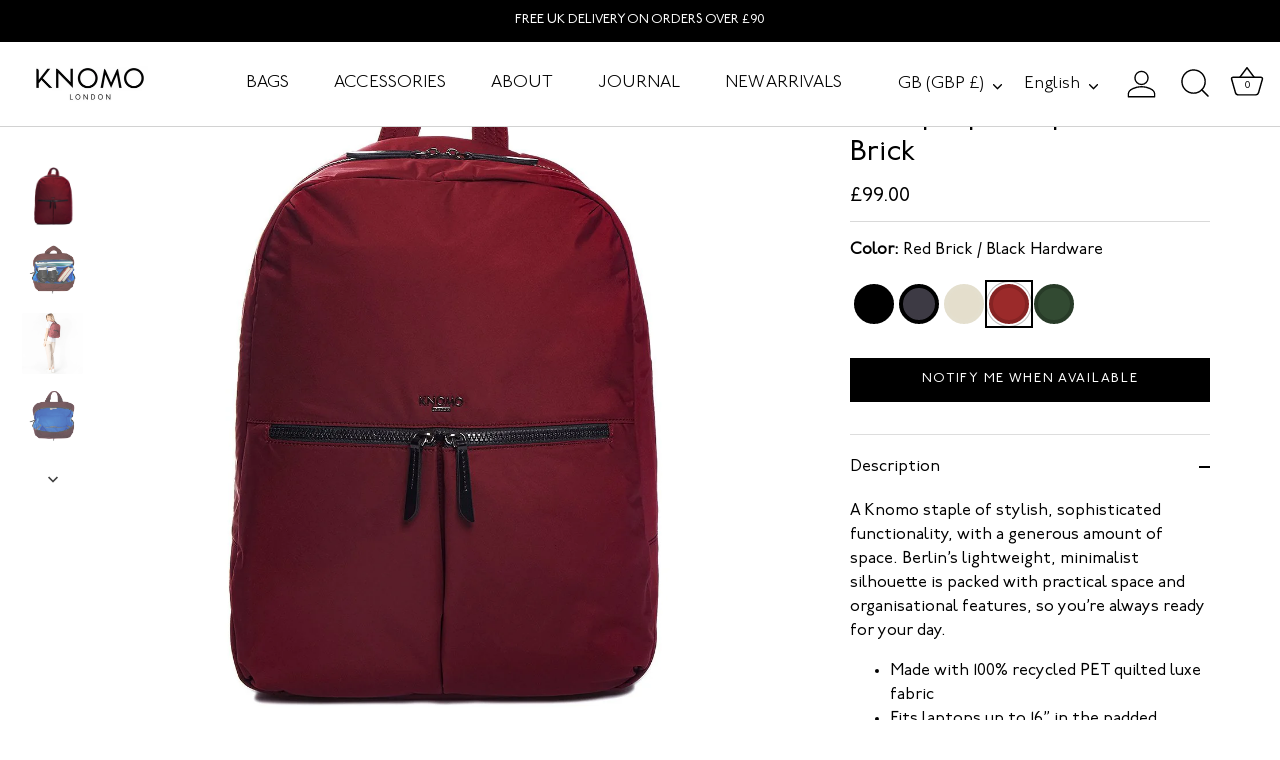

--- FILE ---
content_type: text/css;charset=utf-8
request_url: https://use.typekit.net/uzr0ohq.css
body_size: 949
content:
/*
 * The Typekit service used to deliver this font or fonts for use on websites
 * is provided by Adobe and is subject to these Terms of Use
 * http://www.adobe.com/products/eulas/tou_typekit. For font license
 * information, see the list below.
 *
 * p22-underground:
 *   - http://typekit.com/eulas/00000000000000000000de39
 *   - http://typekit.com/eulas/00000000000000000000de3a
 *   - http://typekit.com/eulas/00000000000000000000de3b
 *   - http://typekit.com/eulas/000000000000000077359a50
 *   - http://typekit.com/eulas/00000000000000000000de3d
 *   - http://typekit.com/eulas/00000000000000000000de3e
 * p22-underground-pc:
 *   - http://typekit.com/eulas/000000000000000077359a5e
 *   - http://typekit.com/eulas/000000000000000077359a5f
 * p22-underground-sc:
 *   - http://typekit.com/eulas/000000000000000077359a55
 *   - http://typekit.com/eulas/000000000000000077359a57
 *   - http://typekit.com/eulas/000000000000000077359a59
 *   - http://typekit.com/eulas/000000000000000077359a5b
 *   - http://typekit.com/eulas/000000000000000077359a5d
 *   - http://typekit.com/eulas/000000000000000077359a60
 *
 * © 2009-2026 Adobe Systems Incorporated. All Rights Reserved.
 */
/*{"last_published":"2024-04-11 21:03:08 UTC"}*/

@import url("https://p.typekit.net/p.css?s=1&k=uzr0ohq&ht=tk&f=5622.5623.5624.5625.5626.5627.5736.5738.5659.5660.5661.5662.5663.5664&a=27319676&app=typekit&e=css");

@font-face {
font-family:"p22-underground";
src:url("https://use.typekit.net/af/bc9478/00000000000000000000de39/27/l?subset_id=2&fvd=n1&v=3") format("woff2"),url("https://use.typekit.net/af/bc9478/00000000000000000000de39/27/d?subset_id=2&fvd=n1&v=3") format("woff"),url("https://use.typekit.net/af/bc9478/00000000000000000000de39/27/a?subset_id=2&fvd=n1&v=3") format("opentype");
font-display:auto;font-style:normal;font-weight:100;font-stretch:normal;
}

@font-face {
font-family:"p22-underground";
src:url("https://use.typekit.net/af/7bf3d5/00000000000000000000de3a/27/l?primer=7cdcb44be4a7db8877ffa5c0007b8dd865b3bbc383831fe2ea177f62257a9191&fvd=n3&v=3") format("woff2"),url("https://use.typekit.net/af/7bf3d5/00000000000000000000de3a/27/d?primer=7cdcb44be4a7db8877ffa5c0007b8dd865b3bbc383831fe2ea177f62257a9191&fvd=n3&v=3") format("woff"),url("https://use.typekit.net/af/7bf3d5/00000000000000000000de3a/27/a?primer=7cdcb44be4a7db8877ffa5c0007b8dd865b3bbc383831fe2ea177f62257a9191&fvd=n3&v=3") format("opentype");
font-display:auto;font-style:normal;font-weight:300;font-stretch:normal;
}

@font-face {
font-family:"p22-underground";
src:url("https://use.typekit.net/af/ad8f50/00000000000000000000de3b/27/l?subset_id=2&fvd=n4&v=3") format("woff2"),url("https://use.typekit.net/af/ad8f50/00000000000000000000de3b/27/d?subset_id=2&fvd=n4&v=3") format("woff"),url("https://use.typekit.net/af/ad8f50/00000000000000000000de3b/27/a?subset_id=2&fvd=n4&v=3") format("opentype");
font-display:auto;font-style:normal;font-weight:400;font-stretch:normal;
}

@font-face {
font-family:"p22-underground";
src:url("https://use.typekit.net/af/f46da1/000000000000000077359a50/30/l?subset_id=2&fvd=n5&v=3") format("woff2"),url("https://use.typekit.net/af/f46da1/000000000000000077359a50/30/d?subset_id=2&fvd=n5&v=3") format("woff"),url("https://use.typekit.net/af/f46da1/000000000000000077359a50/30/a?subset_id=2&fvd=n5&v=3") format("opentype");
font-display:auto;font-style:normal;font-weight:500;font-stretch:normal;
}

@font-face {
font-family:"p22-underground";
src:url("https://use.typekit.net/af/54c493/00000000000000000000de3d/27/l?subset_id=2&fvd=n6&v=3") format("woff2"),url("https://use.typekit.net/af/54c493/00000000000000000000de3d/27/d?subset_id=2&fvd=n6&v=3") format("woff"),url("https://use.typekit.net/af/54c493/00000000000000000000de3d/27/a?subset_id=2&fvd=n6&v=3") format("opentype");
font-display:auto;font-style:normal;font-weight:600;font-stretch:normal;
}

@font-face {
font-family:"p22-underground";
src:url("https://use.typekit.net/af/49d3df/00000000000000000000de3e/27/l?subset_id=2&fvd=n9&v=3") format("woff2"),url("https://use.typekit.net/af/49d3df/00000000000000000000de3e/27/d?subset_id=2&fvd=n9&v=3") format("woff"),url("https://use.typekit.net/af/49d3df/00000000000000000000de3e/27/a?subset_id=2&fvd=n9&v=3") format("opentype");
font-display:auto;font-style:normal;font-weight:900;font-stretch:normal;
}

@font-face {
font-family:"p22-underground-pc";
src:url("https://use.typekit.net/af/dfaf1f/000000000000000077359a5e/30/l?primer=7cdcb44be4a7db8877ffa5c0007b8dd865b3bbc383831fe2ea177f62257a9191&fvd=n4&v=3") format("woff2"),url("https://use.typekit.net/af/dfaf1f/000000000000000077359a5e/30/d?primer=7cdcb44be4a7db8877ffa5c0007b8dd865b3bbc383831fe2ea177f62257a9191&fvd=n4&v=3") format("woff"),url("https://use.typekit.net/af/dfaf1f/000000000000000077359a5e/30/a?primer=7cdcb44be4a7db8877ffa5c0007b8dd865b3bbc383831fe2ea177f62257a9191&fvd=n4&v=3") format("opentype");
font-display:auto;font-style:normal;font-weight:400;font-stretch:normal;
}

@font-face {
font-family:"p22-underground-pc";
src:url("https://use.typekit.net/af/2738e4/000000000000000077359a5f/30/l?primer=7cdcb44be4a7db8877ffa5c0007b8dd865b3bbc383831fe2ea177f62257a9191&fvd=n6&v=3") format("woff2"),url("https://use.typekit.net/af/2738e4/000000000000000077359a5f/30/d?primer=7cdcb44be4a7db8877ffa5c0007b8dd865b3bbc383831fe2ea177f62257a9191&fvd=n6&v=3") format("woff"),url("https://use.typekit.net/af/2738e4/000000000000000077359a5f/30/a?primer=7cdcb44be4a7db8877ffa5c0007b8dd865b3bbc383831fe2ea177f62257a9191&fvd=n6&v=3") format("opentype");
font-display:auto;font-style:normal;font-weight:600;font-stretch:normal;
}

@font-face {
font-family:"p22-underground-sc";
src:url("https://use.typekit.net/af/183699/000000000000000077359a55/30/l?primer=7cdcb44be4a7db8877ffa5c0007b8dd865b3bbc383831fe2ea177f62257a9191&fvd=n1&v=3") format("woff2"),url("https://use.typekit.net/af/183699/000000000000000077359a55/30/d?primer=7cdcb44be4a7db8877ffa5c0007b8dd865b3bbc383831fe2ea177f62257a9191&fvd=n1&v=3") format("woff"),url("https://use.typekit.net/af/183699/000000000000000077359a55/30/a?primer=7cdcb44be4a7db8877ffa5c0007b8dd865b3bbc383831fe2ea177f62257a9191&fvd=n1&v=3") format("opentype");
font-display:auto;font-style:normal;font-weight:100;font-stretch:normal;
}

@font-face {
font-family:"p22-underground-sc";
src:url("https://use.typekit.net/af/09f550/000000000000000077359a57/30/l?primer=7cdcb44be4a7db8877ffa5c0007b8dd865b3bbc383831fe2ea177f62257a9191&fvd=n3&v=3") format("woff2"),url("https://use.typekit.net/af/09f550/000000000000000077359a57/30/d?primer=7cdcb44be4a7db8877ffa5c0007b8dd865b3bbc383831fe2ea177f62257a9191&fvd=n3&v=3") format("woff"),url("https://use.typekit.net/af/09f550/000000000000000077359a57/30/a?primer=7cdcb44be4a7db8877ffa5c0007b8dd865b3bbc383831fe2ea177f62257a9191&fvd=n3&v=3") format("opentype");
font-display:auto;font-style:normal;font-weight:300;font-stretch:normal;
}

@font-face {
font-family:"p22-underground-sc";
src:url("https://use.typekit.net/af/401984/000000000000000077359a59/30/l?primer=7cdcb44be4a7db8877ffa5c0007b8dd865b3bbc383831fe2ea177f62257a9191&fvd=n4&v=3") format("woff2"),url("https://use.typekit.net/af/401984/000000000000000077359a59/30/d?primer=7cdcb44be4a7db8877ffa5c0007b8dd865b3bbc383831fe2ea177f62257a9191&fvd=n4&v=3") format("woff"),url("https://use.typekit.net/af/401984/000000000000000077359a59/30/a?primer=7cdcb44be4a7db8877ffa5c0007b8dd865b3bbc383831fe2ea177f62257a9191&fvd=n4&v=3") format("opentype");
font-display:auto;font-style:normal;font-weight:400;font-stretch:normal;
}

@font-face {
font-family:"p22-underground-sc";
src:url("https://use.typekit.net/af/73e166/000000000000000077359a5b/30/l?primer=7cdcb44be4a7db8877ffa5c0007b8dd865b3bbc383831fe2ea177f62257a9191&fvd=n5&v=3") format("woff2"),url("https://use.typekit.net/af/73e166/000000000000000077359a5b/30/d?primer=7cdcb44be4a7db8877ffa5c0007b8dd865b3bbc383831fe2ea177f62257a9191&fvd=n5&v=3") format("woff"),url("https://use.typekit.net/af/73e166/000000000000000077359a5b/30/a?primer=7cdcb44be4a7db8877ffa5c0007b8dd865b3bbc383831fe2ea177f62257a9191&fvd=n5&v=3") format("opentype");
font-display:auto;font-style:normal;font-weight:500;font-stretch:normal;
}

@font-face {
font-family:"p22-underground-sc";
src:url("https://use.typekit.net/af/2e07b0/000000000000000077359a5d/30/l?primer=7cdcb44be4a7db8877ffa5c0007b8dd865b3bbc383831fe2ea177f62257a9191&fvd=n6&v=3") format("woff2"),url("https://use.typekit.net/af/2e07b0/000000000000000077359a5d/30/d?primer=7cdcb44be4a7db8877ffa5c0007b8dd865b3bbc383831fe2ea177f62257a9191&fvd=n6&v=3") format("woff"),url("https://use.typekit.net/af/2e07b0/000000000000000077359a5d/30/a?primer=7cdcb44be4a7db8877ffa5c0007b8dd865b3bbc383831fe2ea177f62257a9191&fvd=n6&v=3") format("opentype");
font-display:auto;font-style:normal;font-weight:600;font-stretch:normal;
}

@font-face {
font-family:"p22-underground-sc";
src:url("https://use.typekit.net/af/79fd5b/000000000000000077359a60/30/l?primer=7cdcb44be4a7db8877ffa5c0007b8dd865b3bbc383831fe2ea177f62257a9191&fvd=n9&v=3") format("woff2"),url("https://use.typekit.net/af/79fd5b/000000000000000077359a60/30/d?primer=7cdcb44be4a7db8877ffa5c0007b8dd865b3bbc383831fe2ea177f62257a9191&fvd=n9&v=3") format("woff"),url("https://use.typekit.net/af/79fd5b/000000000000000077359a60/30/a?primer=7cdcb44be4a7db8877ffa5c0007b8dd865b3bbc383831fe2ea177f62257a9191&fvd=n9&v=3") format("opentype");
font-display:auto;font-style:normal;font-weight:900;font-stretch:normal;
}

.tk-p22-underground { font-family: "p22-underground",sans-serif; }
.tk-p22-underground-pc { font-family: "p22-underground-pc",sans-serif; }
.tk-p22-underground-sc { font-family: "p22-underground-sc",sans-serif; }
